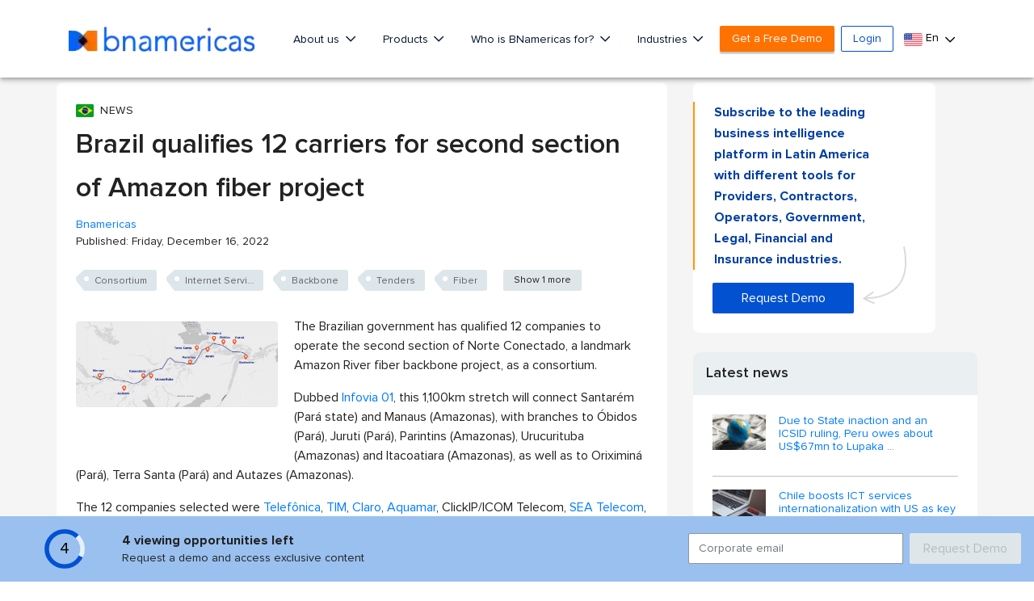

--- FILE ---
content_type: text/html; charset=utf-8
request_url: https://www.google.com/recaptcha/api2/aframe
body_size: 268
content:
<!DOCTYPE HTML><html><head><meta http-equiv="content-type" content="text/html; charset=UTF-8"></head><body><script nonce="9IBoIH4RIjI59ck8yG8M9g">/** Anti-fraud and anti-abuse applications only. See google.com/recaptcha */ try{var clients={'sodar':'https://pagead2.googlesyndication.com/pagead/sodar?'};window.addEventListener("message",function(a){try{if(a.source===window.parent){var b=JSON.parse(a.data);var c=clients[b['id']];if(c){var d=document.createElement('img');d.src=c+b['params']+'&rc='+(localStorage.getItem("rc::a")?sessionStorage.getItem("rc::b"):"");window.document.body.appendChild(d);sessionStorage.setItem("rc::e",parseInt(sessionStorage.getItem("rc::e")||0)+1);localStorage.setItem("rc::h",'1768433058343');}}}catch(b){}});window.parent.postMessage("_grecaptcha_ready", "*");}catch(b){}</script></body></html>